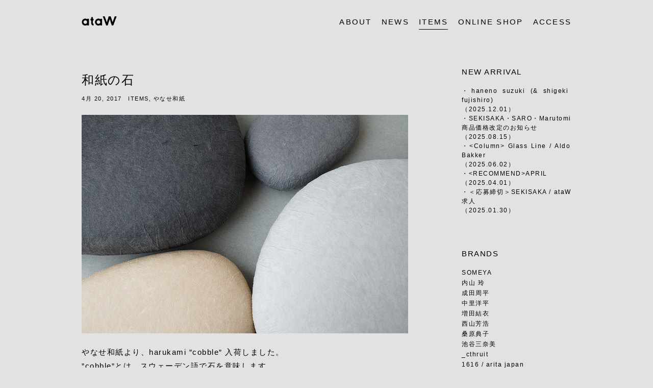

--- FILE ---
content_type: text/html; charset=UTF-8
request_url: https://ata-w.jp/items/170420/
body_size: 8458
content:
<!DOCTYPE html>
<html lang="ja">
<head>
<meta charset="UTF-8">
<title>ITEMS｜ataW</title>

		<!-- All in One SEO 4.2.7.1 - aioseo.com -->
		<meta name="description" content="やなせ和紙より、harukami ”cobble” 入荷しました。 ”cobble”とは、スウェーデン語で石を" />
		<meta name="robots" content="max-image-preview:large" />
		<link rel="canonical" href="https://ata-w.jp/items/170420/" />
		<meta name="generator" content="All in One SEO (AIOSEO) 4.2.7.1 " />
		<meta property="og:locale" content="ja_JP" />
		<meta property="og:site_name" content="ataW - 「内」と「外」をつなぎ、 小さな「切っ掛け」を与え、 新たな「気づき」「視点」「変化」を 得る場所がataW。" />
		<meta property="og:type" content="article" />
		<meta property="og:title" content="和紙の石 - ataW" />
		<meta property="og:description" content="やなせ和紙より、harukami ”cobble” 入荷しました。 ”cobble”とは、スウェーデン語で石を" />
		<meta property="og:url" content="https://ata-w.jp/items/170420/" />
		<meta property="article:published_time" content="2017-04-20T09:30:31+00:00" />
		<meta property="article:modified_time" content="2017-04-20T10:20:14+00:00" />
		<meta name="twitter:card" content="summary_large_image" />
		<meta name="twitter:title" content="和紙の石 - ataW" />
		<meta name="twitter:description" content="やなせ和紙より、harukami ”cobble” 入荷しました。 ”cobble”とは、スウェーデン語で石を" />
		<script type="application/ld+json" class="aioseo-schema">
			{"@context":"https:\/\/schema.org","@graph":[{"@type":"BlogPosting","@id":"https:\/\/ata-w.jp\/items\/170420\/#blogposting","name":"\u548c\u7d19\u306e\u77f3 - ataW","headline":"\u548c\u7d19\u306e\u77f3","author":{"@id":"https:\/\/ata-w.jp\/author\/sekisaka\/#author"},"publisher":{"@id":"https:\/\/ata-w.jp\/#organization"},"image":{"@type":"ImageObject","url":"https:\/\/ata-w.jp\/wp\/wp-content\/uploads\/2017\/05\/DSC04847b.jpg","width":960,"height":642},"datePublished":"2017-04-20T09:30:31+09:00","dateModified":"2017-04-20T10:20:14+09:00","inLanguage":"ja","mainEntityOfPage":{"@id":"https:\/\/ata-w.jp\/items\/170420\/#webpage"},"isPartOf":{"@id":"https:\/\/ata-w.jp\/items\/170420\/#webpage"},"articleSection":"ITEMS, \u3084\u306a\u305b\u548c\u7d19"},{"@type":"BreadcrumbList","@id":"https:\/\/ata-w.jp\/items\/170420\/#breadcrumblist","itemListElement":[{"@type":"ListItem","@id":"https:\/\/ata-w.jp\/#listItem","position":1,"item":{"@type":"WebPage","@id":"https:\/\/ata-w.jp\/","name":"\u30db\u30fc\u30e0","description":"\u300c\u5185\u300d\u3068\u300c\u5916\u300d\u3092\u3064\u306a\u304e\u3001 \u5c0f\u3055\u306a\u300c\u5207\u3063\u639b\u3051\u300d\u3092\u4e0e\u3048\u3001 \u65b0\u305f\u306a\u300c\u6c17\u3065\u304d\u300d\u300c\u8996\u70b9\u300d\u300c\u5909\u5316\u300d\u3092 \u5f97\u308b\u5834\u6240\u304cataW\u3002","url":"https:\/\/ata-w.jp\/"},"nextItem":"https:\/\/ata-w.jp\/items\/#listItem"},{"@type":"ListItem","@id":"https:\/\/ata-w.jp\/items\/#listItem","position":2,"item":{"@type":"WebPage","@id":"https:\/\/ata-w.jp\/items\/","name":"ITEMS","description":"\u3084\u306a\u305b\u548c\u7d19\u3088\u308a\u3001harukami \u201dcobble\u201d \u5165\u8377\u3057\u307e\u3057\u305f\u3002 \u201dcobble\u201d\u3068\u306f\u3001\u30b9\u30a6\u30a7\u30fc\u30c7\u30f3\u8a9e\u3067\u77f3\u3092","url":"https:\/\/ata-w.jp\/items\/"},"nextItem":"https:\/\/ata-w.jp\/items\/170420\/#listItem","previousItem":"https:\/\/ata-w.jp\/#listItem"},{"@type":"ListItem","@id":"https:\/\/ata-w.jp\/items\/170420\/#listItem","position":3,"item":{"@type":"WebPage","@id":"https:\/\/ata-w.jp\/items\/170420\/","name":"\u548c\u7d19\u306e\u77f3","description":"\u3084\u306a\u305b\u548c\u7d19\u3088\u308a\u3001harukami \u201dcobble\u201d \u5165\u8377\u3057\u307e\u3057\u305f\u3002 \u201dcobble\u201d\u3068\u306f\u3001\u30b9\u30a6\u30a7\u30fc\u30c7\u30f3\u8a9e\u3067\u77f3\u3092","url":"https:\/\/ata-w.jp\/items\/170420\/"},"previousItem":"https:\/\/ata-w.jp\/items\/#listItem"}]},{"@type":"Organization","@id":"https:\/\/ata-w.jp\/#organization","name":"ataW","url":"https:\/\/ata-w.jp\/"},{"@type":"WebPage","@id":"https:\/\/ata-w.jp\/items\/170420\/#webpage","url":"https:\/\/ata-w.jp\/items\/170420\/","name":"\u548c\u7d19\u306e\u77f3 - ataW","description":"\u3084\u306a\u305b\u548c\u7d19\u3088\u308a\u3001harukami \u201dcobble\u201d \u5165\u8377\u3057\u307e\u3057\u305f\u3002 \u201dcobble\u201d\u3068\u306f\u3001\u30b9\u30a6\u30a7\u30fc\u30c7\u30f3\u8a9e\u3067\u77f3\u3092","inLanguage":"ja","isPartOf":{"@id":"https:\/\/ata-w.jp\/#website"},"breadcrumb":{"@id":"https:\/\/ata-w.jp\/items\/170420\/#breadcrumblist"},"author":"https:\/\/ata-w.jp\/author\/sekisaka\/#author","creator":"https:\/\/ata-w.jp\/author\/sekisaka\/#author","image":{"@type":"ImageObject","url":"https:\/\/ata-w.jp\/wp\/wp-content\/uploads\/2017\/05\/DSC04847b.jpg","@id":"https:\/\/ata-w.jp\/#mainImage","width":960,"height":642},"primaryImageOfPage":{"@id":"https:\/\/ata-w.jp\/items\/170420\/#mainImage"},"datePublished":"2017-04-20T09:30:31+09:00","dateModified":"2017-04-20T10:20:14+09:00"},{"@type":"WebSite","@id":"https:\/\/ata-w.jp\/#website","url":"https:\/\/ata-w.jp\/","name":"ataW","description":"\u300c\u5185\u300d\u3068\u300c\u5916\u300d\u3092\u3064\u306a\u304e\u3001 \u5c0f\u3055\u306a\u300c\u5207\u3063\u639b\u3051\u300d\u3092\u4e0e\u3048\u3001 \u65b0\u305f\u306a\u300c\u6c17\u3065\u304d\u300d\u300c\u8996\u70b9\u300d\u300c\u5909\u5316\u300d\u3092 \u5f97\u308b\u5834\u6240\u304cataW\u3002","inLanguage":"ja","publisher":{"@id":"https:\/\/ata-w.jp\/#organization"}}]}
		</script>
		<!-- All in One SEO -->

<link rel="alternate" title="oEmbed (JSON)" type="application/json+oembed" href="https://ata-w.jp/wp-json/oembed/1.0/embed?url=https%3A%2F%2Fata-w.jp%2Fitems%2F170420%2F" />
<link rel="alternate" title="oEmbed (XML)" type="text/xml+oembed" href="https://ata-w.jp/wp-json/oembed/1.0/embed?url=https%3A%2F%2Fata-w.jp%2Fitems%2F170420%2F&#038;format=xml" />
<style id='wp-img-auto-sizes-contain-inline-css' type='text/css'>
img:is([sizes=auto i],[sizes^="auto," i]){contain-intrinsic-size:3000px 1500px}
/*# sourceURL=wp-img-auto-sizes-contain-inline-css */
</style>
<style id='wp-emoji-styles-inline-css' type='text/css'>

	img.wp-smiley, img.emoji {
		display: inline !important;
		border: none !important;
		box-shadow: none !important;
		height: 1em !important;
		width: 1em !important;
		margin: 0 0.07em !important;
		vertical-align: -0.1em !important;
		background: none !important;
		padding: 0 !important;
	}
/*# sourceURL=wp-emoji-styles-inline-css */
</style>
<style id='wp-block-library-inline-css' type='text/css'>
:root{--wp-block-synced-color:#7a00df;--wp-block-synced-color--rgb:122,0,223;--wp-bound-block-color:var(--wp-block-synced-color);--wp-editor-canvas-background:#ddd;--wp-admin-theme-color:#007cba;--wp-admin-theme-color--rgb:0,124,186;--wp-admin-theme-color-darker-10:#006ba1;--wp-admin-theme-color-darker-10--rgb:0,107,160.5;--wp-admin-theme-color-darker-20:#005a87;--wp-admin-theme-color-darker-20--rgb:0,90,135;--wp-admin-border-width-focus:2px}@media (min-resolution:192dpi){:root{--wp-admin-border-width-focus:1.5px}}.wp-element-button{cursor:pointer}:root .has-very-light-gray-background-color{background-color:#eee}:root .has-very-dark-gray-background-color{background-color:#313131}:root .has-very-light-gray-color{color:#eee}:root .has-very-dark-gray-color{color:#313131}:root .has-vivid-green-cyan-to-vivid-cyan-blue-gradient-background{background:linear-gradient(135deg,#00d084,#0693e3)}:root .has-purple-crush-gradient-background{background:linear-gradient(135deg,#34e2e4,#4721fb 50%,#ab1dfe)}:root .has-hazy-dawn-gradient-background{background:linear-gradient(135deg,#faaca8,#dad0ec)}:root .has-subdued-olive-gradient-background{background:linear-gradient(135deg,#fafae1,#67a671)}:root .has-atomic-cream-gradient-background{background:linear-gradient(135deg,#fdd79a,#004a59)}:root .has-nightshade-gradient-background{background:linear-gradient(135deg,#330968,#31cdcf)}:root .has-midnight-gradient-background{background:linear-gradient(135deg,#020381,#2874fc)}:root{--wp--preset--font-size--normal:16px;--wp--preset--font-size--huge:42px}.has-regular-font-size{font-size:1em}.has-larger-font-size{font-size:2.625em}.has-normal-font-size{font-size:var(--wp--preset--font-size--normal)}.has-huge-font-size{font-size:var(--wp--preset--font-size--huge)}.has-text-align-center{text-align:center}.has-text-align-left{text-align:left}.has-text-align-right{text-align:right}.has-fit-text{white-space:nowrap!important}#end-resizable-editor-section{display:none}.aligncenter{clear:both}.items-justified-left{justify-content:flex-start}.items-justified-center{justify-content:center}.items-justified-right{justify-content:flex-end}.items-justified-space-between{justify-content:space-between}.screen-reader-text{border:0;clip-path:inset(50%);height:1px;margin:-1px;overflow:hidden;padding:0;position:absolute;width:1px;word-wrap:normal!important}.screen-reader-text:focus{background-color:#ddd;clip-path:none;color:#444;display:block;font-size:1em;height:auto;left:5px;line-height:normal;padding:15px 23px 14px;text-decoration:none;top:5px;width:auto;z-index:100000}html :where(.has-border-color){border-style:solid}html :where([style*=border-top-color]){border-top-style:solid}html :where([style*=border-right-color]){border-right-style:solid}html :where([style*=border-bottom-color]){border-bottom-style:solid}html :where([style*=border-left-color]){border-left-style:solid}html :where([style*=border-width]){border-style:solid}html :where([style*=border-top-width]){border-top-style:solid}html :where([style*=border-right-width]){border-right-style:solid}html :where([style*=border-bottom-width]){border-bottom-style:solid}html :where([style*=border-left-width]){border-left-style:solid}html :where(img[class*=wp-image-]){height:auto;max-width:100%}:where(figure){margin:0 0 1em}html :where(.is-position-sticky){--wp-admin--admin-bar--position-offset:var(--wp-admin--admin-bar--height,0px)}@media screen and (max-width:600px){html :where(.is-position-sticky){--wp-admin--admin-bar--position-offset:0px}}

/*# sourceURL=wp-block-library-inline-css */
</style>
<style id='classic-theme-styles-inline-css' type='text/css'>
/*! This file is auto-generated */
.wp-block-button__link{color:#fff;background-color:#32373c;border-radius:9999px;box-shadow:none;text-decoration:none;padding:calc(.667em + 2px) calc(1.333em + 2px);font-size:1.125em}.wp-block-file__button{background:#32373c;color:#fff;text-decoration:none}
/*# sourceURL=/wp-includes/css/classic-themes.min.css */
</style>
<link rel='stylesheet' id='jquery.lightbox.min.css-css' href='https://ata-w.jp/wp/wp-content/plugins/wp-jquery-lightbox/styles/lightbox.min.css?ver=1.4.8.2' type='text/css' media='all' />
<script type="text/javascript" src="https://ata-w.jp/wp/wp-includes/js/jquery/jquery.min.js?ver=3.7.1" id="jquery-core-js"></script>
<script type="text/javascript" src="https://ata-w.jp/wp/wp-includes/js/jquery/jquery-migrate.min.js?ver=3.4.1" id="jquery-migrate-js"></script>
<link rel="https://api.w.org/" href="https://ata-w.jp/wp-json/" /><link rel="alternate" title="JSON" type="application/json" href="https://ata-w.jp/wp-json/wp/v2/posts/3182" /><link rel="EditURI" type="application/rsd+xml" title="RSD" href="https://ata-w.jp/wp/xmlrpc.php?rsd" />
<meta name="generator" content="WordPress 6.9" />
<link rel='shortlink' href='https://ata-w.jp/?p=3182' />
<meta name="viewport" content="width=device-width">
<meta name="format-detection" content="telephone=no">
<meta name="apple-mobile-web-app-capable" content="yes">

<link rel="apple-touch-icon" href="https://ata-w.jp/images/apple-touch-icon.png">
<link rel="stylesheet" href="https://ata-w.jp/css/import.css">
<link rel="stylesheet" href="https://ata-w.jp/css/under.css">
<link rel="stylesheet" href="https://sekisaka.co.jp/css/lightbox.css">

<link href="https://ata-w.jp/images/favicon.ico" type="image/x-icon" rel="icon">
<link href="https://ata-w.jp/images/favicon.ico" type="image/x-icon" rel="shortcut icon">

<link rel="stylesheet" type="text/css" href="https://ata-w.jp/wp/wp-content/themes/sekisaka/style.css">


<script src="https://ata-w.jp/js/jquery-1.10.2.min.js" type="text/javascript" ></script>
<script src="https://ata-w.jp/js/jquery.easing.1.3.js" type="text/javascript" ></script>
<!--[if lt IE 9]>
<script src="https://ata-w.jp/js/html5shiv.js"></script>
<style type="text/css">
.gradient {
   filter: none;
}
</style>
<![endif]-->
<!--[if lte IE 6]>
    <script src="js/DD_belatedPNG_0.0.8a-min.js"></script>
    <script>
        var oldFixPng = DD_belatedPNG.fixPng;
        DD_belatedPNG.fixPng = function (el) {
            oldFixPng(el);
            if (el.vml && el.vml.image.fill.getAttribute("src").match(/_of\./)) {
                el.vml.image.shape.attachEvent('onmouseenter', function() {
                    var image = el.vml.image.fill;
                    image.setAttribute("src", image.getAttribute("src").replace("_of.", "_on."));
                });
                el.vml.image.shape.attachEvent('onmouseleave', function() {
                    var image = el.vml.image.fill;
                    image.setAttribute("src", image.getAttribute("src").replace("_on.", "_of."));
                });
            }
        };
        DD_belatedPNG.fix(' img , h1 , div , li , .pngbg');
    </script>
<![endif]-->


<script>
  (function(i,s,o,g,r,a,m){i['GoogleAnalyticsObject']=r;i[r]=i[r]||function(){
  (i[r].q=i[r].q||[]).push(arguments)},i[r].l=1*new Date();a=s.createElement(o),
  m=s.getElementsByTagName(o)[0];a.async=1;a.src=g;m.parentNode.insertBefore(a,m)
  })(window,document,'script','//www.google-analytics.com/analytics.js','ga');

  ga('create', 'UA-70704410-1', 'auto');
  ga('send', 'pageview');

</script>

</head>
<body id="under">
<!-- wrapper/ -->
<div id="wrapper">
    <!-- グローバルナビ/ -->
    <header>
        <nav id="gnav">
            <div class="inner">
                <h1 class="logo fade"><a href="https://ata-w.jp/">ataW</a></h1>
                <!--<p class="sub">shop／cafe／Fukui</p>-->
                <div id="toggle">
                    <p class="menu-trigger" href="#">
                        <span></span>
                        <span></span>
                        <span></span>
                    </p>
                </div>
                <ul id="top_navi">
                    <li class="txt underLine spShow"><a href="https://ata-w.jp/">HOME</a></li>
                    <li class="txt underLine"><a href="https://ata-w.jp/about/">ABOUT</a></li>
                    <li class="txt underLine"><a href="https://ata-w.jp/news/">NEWS</a></li>
                    <li class="txt current"><a href="https://ata-w.jp/items/">ITEMS</a></li>
                    <li class="txt underLine"><a href="https://ataw.shop-pro.jp/">ONLINE SHOP</a></li>
                    <li class="txt underLine lst"><a href="https://ata-w.jp/access/">ACCESS</a></li>
                </ul>
            </div>
        </nav>
    </header>
    <!--  /グローバルナビ -->
    <!-- #wrap/ -->
    <div id="wrap" class="update">
        <div class="inner">

            <!--  コンテンツ/  -->
            <section id="contents" class="left">


        <article class="fadeIn ">
	<h2>和紙の石</h2>
    <p class="date"><time>4月 20, 2017</time>　<a href="https://ata-w.jp/category/items/" rel="category tag">ITEMS</a>, <a href="https://ata-w.jp/category/items/%e3%82%84%e3%81%aa%e3%81%9b%e5%92%8c%e7%b4%99/" rel="category tag">やなせ和紙</a></p>
	<p><a href="https://ata-w.jp/wp/wp-content/uploads/2017/05/DSC04847b.jpg" rel="lightbox[3182]"><img fetchpriority="high" decoding="async" src="https://ata-w.jp/wp/wp-content/uploads/2017/05/DSC04847b.jpg" alt="" width="960" height="642" class="alignnone size-full wp-image-3185" srcset="https://ata-w.jp/wp/wp-content/uploads/2017/05/DSC04847b.jpg 960w, https://ata-w.jp/wp/wp-content/uploads/2017/05/DSC04847b-640x428.jpg 640w, https://ata-w.jp/wp/wp-content/uploads/2017/05/DSC04847b-768x514.jpg 768w" sizes="(max-width: 960px) 100vw, 960px" /></a><br />
やなせ和紙より、harukami ”cobble” 入荷しました。<br />
”cobble”とは、スウェーデン語で石を意味します。</p>
<p><a href="https://ata-w.jp/wp/wp-content/uploads/2017/05/DSC04892b.jpg" rel="lightbox[3182]"><img decoding="async" src="https://ata-w.jp/wp/wp-content/uploads/2017/05/DSC04892b.jpg" alt="" width="960" height="642" class="alignnone size-full wp-image-3188" srcset="https://ata-w.jp/wp/wp-content/uploads/2017/05/DSC04892b.jpg 960w, https://ata-w.jp/wp/wp-content/uploads/2017/05/DSC04892b-640x428.jpg 640w, https://ata-w.jp/wp/wp-content/uploads/2017/05/DSC04892b-768x514.jpg 768w" sizes="(max-width: 960px) 100vw, 960px" /></a><br />
<a href="https://ata-w.jp/wp/wp-content/uploads/2017/05/DSC04893n.jpg" rel="lightbox[3182]"><img decoding="async" src="https://ata-w.jp/wp/wp-content/uploads/2017/05/DSC04893n.jpg" alt="" width="960" height="642" class="alignnone size-full wp-image-3190" srcset="https://ata-w.jp/wp/wp-content/uploads/2017/05/DSC04893n.jpg 960w, https://ata-w.jp/wp/wp-content/uploads/2017/05/DSC04893n-640x428.jpg 640w, https://ata-w.jp/wp/wp-content/uploads/2017/05/DSC04893n-768x514.jpg 768w" sizes="(max-width: 960px) 100vw, 960px" /></a></p>
<p><a href="https://ata-w.jp/wp/wp-content/uploads/2017/05/DSC04834b.jpg" rel="lightbox[3182]"><img loading="lazy" decoding="async" class="alignnone size-full wp-image-3193" src="https://ata-w.jp/wp/wp-content/uploads/2017/05/DSC04834b.jpg" alt="" width="960" height="642" srcset="https://ata-w.jp/wp/wp-content/uploads/2017/05/DSC04834b.jpg 960w, https://ata-w.jp/wp/wp-content/uploads/2017/05/DSC04834b-640x428.jpg 640w, https://ata-w.jp/wp/wp-content/uploads/2017/05/DSC04834b-768x514.jpg 768w" sizes="auto, (max-width: 960px) 100vw, 960px" /></a><br />
上から、Small、Medium、Large、特注サイズExtra Largeの4展開。</p>
<p>Small ¥3,000(＋tax) ＞＞＞http://ataw.shop-pro.jp/?pid=116664444<br />
Medium ¥5,000(＋tax) ＞＞＞<a href="http://ataw.shop-pro.jp/?pid=116667042">http://ataw.shop-pro.jp/?pid=116667042</a><br />
Large ¥8,000(＋tax) ＞＞＞<a href="http://ataw.shop-pro.jp/?pid=116668132">http://ataw.shop-pro.jp/?pid=116668132</a><br />
Extra Large ¥12,000(＋tax)</p>
<p><a href="https://ata-w.jp/wp/wp-content/uploads/2017/05/DSC04858b.jpg" rel="lightbox[3182]"><img loading="lazy" decoding="async" src="https://ata-w.jp/wp/wp-content/uploads/2017/05/DSC04858b.jpg" alt="" width="960" height="642" class="alignnone size-full wp-image-3189" srcset="https://ata-w.jp/wp/wp-content/uploads/2017/05/DSC04858b.jpg 960w, https://ata-w.jp/wp/wp-content/uploads/2017/05/DSC04858b-640x428.jpg 640w, https://ata-w.jp/wp/wp-content/uploads/2017/05/DSC04858b-768x514.jpg 768w" sizes="auto, (max-width: 960px) 100vw, 960px" /></a><br />
<a href="https://ata-w.jp/wp/wp-content/uploads/2017/05/DSC04881b.jpg" rel="lightbox[3182]"><img loading="lazy" decoding="async" src="https://ata-w.jp/wp/wp-content/uploads/2017/05/DSC04881b.jpg" alt="" width="960" height="642" class="alignnone size-full wp-image-3201" srcset="https://ata-w.jp/wp/wp-content/uploads/2017/05/DSC04881b.jpg 960w, https://ata-w.jp/wp/wp-content/uploads/2017/05/DSC04881b-640x428.jpg 640w, https://ata-w.jp/wp/wp-content/uploads/2017/05/DSC04881b-768x514.jpg 768w" sizes="auto, (max-width: 960px) 100vw, 960px" /></a><br />
<a href="https://ata-w.jp/wp/wp-content/uploads/2017/05/DSC04845b.jpg" rel="lightbox[3182]"><img loading="lazy" decoding="async" src="https://ata-w.jp/wp/wp-content/uploads/2017/05/DSC04845b.jpg" alt="" width="960" height="642" class="alignnone size-full wp-image-3186" srcset="https://ata-w.jp/wp/wp-content/uploads/2017/05/DSC04845b.jpg 960w, https://ata-w.jp/wp/wp-content/uploads/2017/05/DSC04845b-640x428.jpg 640w, https://ata-w.jp/wp/wp-content/uploads/2017/05/DSC04845b-768x514.jpg 768w" sizes="auto, (max-width: 960px) 100vw, 960px" /></a></p>
<p>手仕事からなる美しいフォルムと和紙の優しい風合い。<br />
積み重ねるとまるで石ころのようで、オブジェのような存在感をもちます。</p>
    </article>
	
	
	<!-- pagenavi/ -->
	<div id="pagenavi" class="clearfix">
				<p class="nextpost">
			<a href="https://ata-w.jp/items/170423/" rel="next">＜　new entry</a>		</p>	
	
				<p class="prevpost">
			<a href="https://ata-w.jp/items/170417/" rel="prev">old entry　＞</a>		</p>	
		</div><!--/pagenavi-->
	
</section>
<!--  /コンテンツ  -->


<!-- サイド/ -->

<section id="side" class="right">
  <nav class="right">
    <p class="ttl">NEW ARRIVAL</p>
    <ul class="navList newA">
            <li>
        <dl>
          <dt><a href="https://ata-w.jp/items/251201/">・haneno suzuki (&amp; shigeki fujishiro)</a></dt>
          <dd>
            （2025.12.01）          </dd>
        </dl>
      </li>
            <li>
        <dl>
          <dt><a href="https://ata-w.jp/items/250815/">・SEKISAKA・SARO・Marutomi商品価格改定のお知らせ</a></dt>
          <dd>
            （2025.08.15）          </dd>
        </dl>
      </li>
            <li>
        <dl>
          <dt><a href="https://ata-w.jp/items/250602/">・&lt;Column> Glass Line / Aldo Bakker</a></dt>
          <dd>
            （2025.06.02）          </dd>
        </dl>
      </li>
            <li>
        <dl>
          <dt><a href="https://ata-w.jp/news/20250401/">・&lt;RECOMMEND>APRIL</a></dt>
          <dd>
            （2025.04.01）          </dd>
        </dl>
      </li>
            <li>
        <dl>
          <dt><a href="https://ata-w.jp/items/recruit2025/">・＜応募締切＞SEKISAKA / ataW求人</a></dt>
          <dd>
            （2025.01.30）          </dd>
        </dl>
      </li>
          </ul>
  </nav>
  <nav class="right">
    <p class="ttl">BRANDS</p>
    <ul class="navList brands">
      	<li class="cat-item cat-item-101"><a href="https://ata-w.jp/category/items/someya/">SOMEYA</a>
</li>
	<li class="cat-item cat-item-100"><a href="https://ata-w.jp/category/items/%e5%86%85%e5%b1%b1-%e7%8e%b2/">内山 玲</a>
</li>
	<li class="cat-item cat-item-99"><a href="https://ata-w.jp/category/items/%e6%88%90%e7%94%b0%e5%91%a8%e5%b9%b3/">成田周平</a>
</li>
	<li class="cat-item cat-item-98"><a href="https://ata-w.jp/category/items/%e4%b8%ad%e9%87%8c%e6%b4%8b%e5%b9%b3/">中里洋平</a>
</li>
	<li class="cat-item cat-item-97"><a href="https://ata-w.jp/category/items/%e5%a2%97%e7%94%b0%e7%b5%90%e8%a1%a3/">増田結衣</a>
</li>
	<li class="cat-item cat-item-96"><a href="https://ata-w.jp/category/items/%e8%a5%bf%e5%b1%b1%e8%8a%b3%e6%b5%a9/">西山芳浩</a>
</li>
	<li class="cat-item cat-item-95"><a href="https://ata-w.jp/category/items/%e6%a1%91%e5%8e%9f%e5%85%b8%e5%ad%90/">桑原典子</a>
</li>
	<li class="cat-item cat-item-94"><a href="https://ata-w.jp/category/items/%e6%b1%a0%e8%b0%b7%e4%b8%89%e5%a5%88%e7%be%8e/">池谷三奈美</a>
</li>
	<li class="cat-item cat-item-30"><a href="https://ata-w.jp/category/items/_cthruit/">_cthruit</a>
</li>
	<li class="cat-item cat-item-40"><a href="https://ata-w.jp/category/items/1616-arita-japan/">1616 / arita japan</a>
</li>
	<li class="cat-item cat-item-62"><a href="https://ata-w.jp/category/items/2016/">2016/</a>
</li>
	<li class="cat-item cat-item-88"><a href="https://ata-w.jp/category/items/5w/">5W</a>
</li>
	<li class="cat-item cat-item-70"><a href="https://ata-w.jp/category/items/aeta/">Aeta</a>
</li>
	<li class="cat-item cat-item-35"><a href="https://ata-w.jp/category/items/anrealage/">ANREALAGE</a>
</li>
	<li class="cat-item cat-item-8"><a href="https://ata-w.jp/category/items/artek/">Artek</a>
</li>
	<li class="cat-item cat-item-77"><a href="https://ata-w.jp/category/items/aseedoncloud/">ASEEDONCLOUD</a>
</li>
	<li class="cat-item cat-item-19"><a href="https://ata-w.jp/category/items/ataw-original/">ataW original</a>
</li>
	<li class="cat-item cat-item-87"><a href="https://ata-w.jp/category/items/bolts-hardware-store/">BOLTS HARDWARE STORE</a>
</li>
	<li class="cat-item cat-item-89"><a href="https://ata-w.jp/category/items/bunt-bench/">bunt / bench</a>
</li>
	<li class="cat-item cat-item-61"><a href="https://ata-w.jp/category/items/cece/">c&#039;èc&#039;è</a>
</li>
	<li class="cat-item cat-item-25"><a href="https://ata-w.jp/category/items/coffee/">coffee</a>
</li>
	<li class="cat-item cat-item-76"><a href="https://ata-w.jp/category/items/concrete-craft%ef%bc%8fcraft_one/">concrete craft／craft_one</a>
</li>
	<li class="cat-item cat-item-82"><a href="https://ata-w.jp/category/items/conical/">CONICAL</a>
</li>
	<li class="cat-item cat-item-53"><a href="https://ata-w.jp/category/items/coova/">COOVA</a>
</li>
	<li class="cat-item cat-item-34"><a href="https://ata-w.jp/category/items/dosa/">dosa</a>
</li>
	<li class="cat-item cat-item-46"><a href="https://ata-w.jp/category/items/firmum/">FIRMUM</a>
</li>
	<li class="cat-item cat-item-21"><a href="https://ata-w.jp/category/items/flau/">flau</a>
</li>
	<li class="cat-item cat-item-47"><a href="https://ata-w.jp/category/items/flower-kaleidoscope/">Flower Kaleidoscope</a>
</li>
	<li class="cat-item cat-item-91"><a href="https://ata-w.jp/category/items/glass-atelier-%e3%81%88%e3%82%80%e3%81%ab/">glass atelier えむに</a>
</li>
	<li class="cat-item cat-item-16"><a href="https://ata-w.jp/category/items/glass-atelier%e3%81%88%e3%82%80%e3%81%ab/">glass atelierえむに</a>
</li>
	<li class="cat-item cat-item-72"><a href="https://ata-w.jp/category/items/gluck-und-gute/">Gluck und Gute</a>
</li>
	<li class="cat-item cat-item-65"><a href="https://ata-w.jp/category/items/good-jobcenter/">Good Job!Center</a>
</li>
	<li class="cat-item cat-item-81"><a href="https://ata-w.jp/category/items/haruta/">HARUTA</a>
</li>
	<li class="cat-item cat-item-23"><a href="https://ata-w.jp/category/items/inpartmaint/">inpartmaint</a>
</li>
	<li class="cat-item cat-item-33"><a href="https://ata-w.jp/category/items/j-herbin/">J.HERBIN</a>
</li>
	<li class="cat-item cat-item-28"><a href="https://ata-w.jp/category/items/januka/">januka</a>
</li>
	<li class="cat-item cat-item-67"><a href="https://ata-w.jp/category/items/jo-nakamura/">jo nakamura</a>
</li>
	<li class="cat-item cat-item-66"><a href="https://ata-w.jp/category/items/jona/">jona</a>
</li>
	<li class="cat-item cat-item-83"><a href="https://ata-w.jp/category/items/karman-line/">KARMAN LINE</a>
</li>
	<li class="cat-item cat-item-85"><a href="https://ata-w.jp/category/items/little-wonders/">LITTLE WONDERS</a>
</li>
	<li class="cat-item cat-item-15"><a href="https://ata-w.jp/category/items/macromauro/">macromauro</a>
</li>
	<li class="cat-item cat-item-31"><a href="https://ata-w.jp/category/items/made-in-west/">made in west</a>
</li>
	<li class="cat-item cat-item-51"><a href="https://ata-w.jp/category/items/magis/">Magis</a>
</li>
	<li class="cat-item cat-item-56"><a href="https://ata-w.jp/category/items/marutomi/">marutomi</a>
</li>
	<li class="cat-item cat-item-84"><a href="https://ata-w.jp/category/items/meganerock/">MEGANEROCK</a>
</li>
	<li class="cat-item cat-item-78"><a href="https://ata-w.jp/category/items/mio-suzuki/">Mio Suzuki / 鈴木彫刻所</a>
</li>
	<li class="cat-item cat-item-59"><a href="https://ata-w.jp/category/items/moheim/">MOHEIM</a>
</li>
	<li class="cat-item cat-item-38"><a href="https://ata-w.jp/category/items/moonstar/">moonstar</a>
</li>
	<li class="cat-item cat-item-50"><a href="https://ata-w.jp/category/items/no-control-air/">NO CONTROL AIR</a>
</li>
	<li class="cat-item cat-item-71"><a href="https://ata-w.jp/category/items/optic-glass/">Optic glass</a>
</li>
	<li class="cat-item cat-item-13"><a href="https://ata-w.jp/category/items/oy/">Oy</a>
</li>
	<li class="cat-item cat-item-86"><a href="https://ata-w.jp/category/items/papier-labo/">PAPIER LABO.</a>
</li>
	<li class="cat-item cat-item-64"><a href="https://ata-w.jp/category/items/postalco/">POSTALCO</a>
</li>
	<li class="cat-item cat-item-20"><a href="https://ata-w.jp/category/items/pullpush-products/">PULL+PUSH PRODUCTS.</a>
</li>
	<li class="cat-item cat-item-26"><a href="https://ata-w.jp/category/items/ronnefeldt/">Ronnefeldt</a>
</li>
	<li class="cat-item cat-item-79"><a href="https://ata-w.jp/category/items/saito-wood/">SAITO WOOD</a>
</li>
	<li class="cat-item cat-item-22"><a href="https://ata-w.jp/category/items/schole/">schole</a>
</li>
	<li class="cat-item cat-item-29"><a href="https://ata-w.jp/category/items/shigeki-fujishiro-design/">shigeki fujishiro design</a>
</li>
	<li class="cat-item cat-item-68"><a href="https://ata-w.jp/category/items/sneeuw/">sneeuw</a>
</li>
	<li class="cat-item cat-item-90"><a href="https://ata-w.jp/category/items/stedelijk-museum-klaartje-martens/">Stedelijk Museum / KLAARTJE MARTENS</a>
</li>
	<li class="cat-item cat-item-14"><a href="https://ata-w.jp/category/items/studionote/">studio note</a>
</li>
	<li class="cat-item cat-item-92"><a href="https://ata-w.jp/category/items/studio-oyama/">Studio Oyama</a>
</li>
	<li class="cat-item cat-item-17"><a href="https://ata-w.jp/category/items/sur-by-tsugi/">sur by TSUGI</a>
</li>
	<li class="cat-item cat-item-73"><a href="https://ata-w.jp/category/items/tepe/">TePe</a>
</li>
	<li class="cat-item cat-item-10"><a href="https://ata-w.jp/category/items/visionglass/">visionglass</a>
</li>
	<li class="cat-item cat-item-36"><a href="https://ata-w.jp/category/items/weloc/">Weloc</a>
</li>
	<li class="cat-item cat-item-24"><a href="https://ata-w.jp/category/items/%e3%81%8b%e3%81%aa%e3%82%84%e5%88%b7%e5%ad%90/">かなや刷子</a>
</li>
	<li class="cat-item cat-item-60"><a href="https://ata-w.jp/category/items/%e3%81%8b%e3%81%bf%e3%81%ae%e5%b7%a5%e4%bd%9c%e6%89%80/">かみの工作所</a>
</li>
	<li class="cat-item cat-item-52"><a href="https://ata-w.jp/category/items/%e3%81%99%e3%81%99%e3%82%80%e5%b1%8b%e8%8c%b6%e5%ba%97/">すすむ屋茶店</a>
</li>
	<li class="cat-item cat-item-69"><a href="https://ata-w.jp/category/items/%e3%82%bd%e3%83%a1%e3%83%a4%e3%83%9f%e3%83%88someyamito/">ソメヤミト/SOMEYAMITO</a>
</li>
	<li class="cat-item cat-item-12"><a href="https://ata-w.jp/category/items/tanakamanabu/">タナカマナブ</a>
</li>
	<li class="cat-item cat-item-39"><a href="https://ata-w.jp/category/items/%e3%82%84%e3%81%aa%e3%81%9b%e5%92%8c%e7%b4%99/">やなせ和紙</a>
</li>
	<li class="cat-item cat-item-48"><a href="https://ata-w.jp/category/items/%e3%82%8d%e3%81%8f%e3%82%8d%e8%88%8e/">ろくろ舎</a>
</li>
	<li class="cat-item cat-item-63"><a href="https://ata-w.jp/category/items/%e5%8d%b0%e5%88%b7%e5%8a%a0%e5%b7%a5%e9%80%a3/">印刷加工連</a>
</li>
	<li class="cat-item cat-item-37"><a href="https://ata-w.jp/category/items/%e5%8f%a4%e6%9d%91%e9%86%a4%e6%b2%b9/">古村醤油</a>
</li>
	<li class="cat-item cat-item-41"><a href="https://ata-w.jp/category/items/%e5%90%89%e4%ba%95%e3%82%bf%e3%82%aa%e3%83%ab/">吉井タオル</a>
</li>
	<li class="cat-item cat-item-45"><a href="https://ata-w.jp/category/items/%e5%b0%8f%e8%b1%86%e5%b3%b6%e5%95%86%e5%ba%97/">小豆島商店</a>
</li>
	<li class="cat-item cat-item-57"><a href="https://ata-w.jp/category/items/%e5%b1%b1%e6%9c%ac%e6%8b%93%e4%b9%9f/">山本拓也</a>
</li>
	<li class="cat-item cat-item-27"><a href="https://ata-w.jp/category/items/%e6%96%b0%e5%b7%9d%e8%a3%bd%e8%8c%b6/">新川製茶</a>
</li>
	<li class="cat-item cat-item-43"><a href="https://ata-w.jp/category/items/%e6%9c%a8%e6%9d%91%e7%a1%9d%e5%ad%90%e5%ba%97/">木村硝子店</a>
</li>
	<li class="cat-item cat-item-44"><a href="https://ata-w.jp/category/items/%e6%ad%a6%e6%9b%bd%e5%81%a5%e4%b8%80/">武曽健一</a>
</li>
	<li class="cat-item cat-item-32"><a href="https://ata-w.jp/category/items/%e6%b7%b1%e6%b1%9f%e8%8f%85%e7%b4%b0%e5%b7%a5/">深江菅細工</a>
</li>
	<li class="cat-item cat-item-58"><a href="https://ata-w.jp/category/items/%e7%95%a0%e4%b8%ad%e6%98%ad%e4%b8%80/">畠中昭一</a>
</li>
	<li class="cat-item cat-item-42"><a href="https://ata-w.jp/category/items/%e8%a5%bf%e6%9c%ac%e8%89%af%e5%a4%aa/">西本良太</a>
</li>
	<li class="cat-item cat-item-80"><a href="https://ata-w.jp/category/items/%e9%a3%9b%e9%a8%a8%e7%94%a3%e6%a5%ad/">飛騨産業</a>
</li>
    </ul>
  </nav>
  <nav class="right">
    <p class="ttl">ARCHIVES</p>
    <ul class="navList archives">
      	<li><a href='https://ata-w.jp/2025/12/'>2025年12月</a>&nbsp;(3)</li>
	<li><a href='https://ata-w.jp/2025/11/'>2025年11月</a>&nbsp;(1)</li>
	<li><a href='https://ata-w.jp/2025/10/'>2025年10月</a>&nbsp;(1)</li>
	<li><a href='https://ata-w.jp/2025/09/'>2025年9月</a>&nbsp;(1)</li>
	<li><a href='https://ata-w.jp/2025/08/'>2025年8月</a>&nbsp;(2)</li>
	<li><a href='https://ata-w.jp/2025/07/'>2025年7月</a>&nbsp;(2)</li>
	<li><a href='https://ata-w.jp/2025/06/'>2025年6月</a>&nbsp;(2)</li>
	<li><a href='https://ata-w.jp/2025/05/'>2025年5月</a>&nbsp;(1)</li>
	<li><a href='https://ata-w.jp/2025/04/'>2025年4月</a>&nbsp;(2)</li>
	<li><a href='https://ata-w.jp/2025/03/'>2025年3月</a>&nbsp;(1)</li>
	<li><a href='https://ata-w.jp/2025/02/'>2025年2月</a>&nbsp;(1)</li>
	<li><a href='https://ata-w.jp/2025/01/'>2025年1月</a>&nbsp;(5)</li>
    </ul>
  </nav>
</section>
<!-- /サイド -->

        </div>

<!-- ページトップへ/ -->
        <p id="pageTop"><a href="#"><img class="fade" src="https://ata-w.jp/images/pagetop.png" alt="ページトップへ"></a></p>
        <!-- /ページトップへ -->

        <footer>
            <div class="sns">
                <ul>
                    <li><a href="https://www.facebook.com/ataWアタウ-402402633302698/" target="_blank"><img class="fade" src="https://ata-w.jp/images/footer_fb.png" alt="facebook"></a></li>
                    <li><a href="https://www.instagram.com/ataw_fukui/" target="_blank"><img class="fade" src="https://ata-w.jp/images/footer_ins.png" alt="Instagram"></a></li>
                </ul>
            </div>
            <p class="copy">COPYRIGHT &copy; ataW ALL RIGHTS RESERVED.</p>
        </footer>
    </div>
    <!-- /#wrap -->

</div>
<!-- /#wrapper -->
<script src="https://ata-w.jp/js/common.js" type="text/javascript"></script>
<script src="https://sekisaka.co.jp/js/lightbox.min.js" type="text/javascript"></script>

</body>
</html>

--- FILE ---
content_type: text/css
request_url: https://ata-w.jp/css/common.css
body_size: 5150
content:
@charset "utf-8";
/* CSS Document */

/*----------------------------------------------------
 basic
----------------------------------------------------*/
html , body{
	height:100%;
}
html {
	overflow-y: scroll;
}
body {
	color: #000;
	font-family: "游ゴシック体", "Yu Gothic", YuGothic, "ヒラギノ角ゴ Pro", "Hiragino Kaku Gothic Pro", "メイリオ", "Meiryo", sans-serif;	
	font-size: 15px;
	line-height: 1.5;
	-webkit-text-size-adjust: none; /* フォントサイズ自動調整 */
	background: #e2e2e2;
    /*position: relative;*/
    width: 100%;
    letter-spacing: 0.1em;
	word-wrap : break-word;
	overflow-wrap : break-word;
	text-align: justify;
	text-justify: inter-ideograph;
}
	@media screen and (max-width: 640px) {
			body{
				font-size: 14px;
				/*-webkit-text-size-adjust: 100%;  フォントサイズ自動調整 */
		}
	}
* {
    -webkit-box-sizing: border-box;
       -moz-box-sizing: border-box;
         -o-box-sizing: border-box;
        -ms-box-sizing: border-box;
            box-sizing: border-box;
}

a {
	-webkit-tap-highlight-color: rgba(200,200,200,.6);
}
a { outline: none; }
a {
	-moz-transition: all 0.2s ease-in-out, color 0.2s ease-in-out;
	-webkit-transition: all 0.2s ease-in-out, color 0.2s ease-in-out;
	-o-transition: all 0.2s ease-in-out, color 0.2s ease-in-out;
	-ms-transition: all 0.2s ease-in-out, color 0.2s ease-in-out;
	transition: all 0.2s ease-in-out, color 0.2s ease-in-out;
}

a:link {
	color: #000;
	text-decoration: none;
}
a:hover{
	text-decoration: none;
	color: #000;
}
a:focus { outline:none;}
a:visited {
	color: #000;
}

img {
	vertical-align: top;
}

img:not([width]) {
	/*zoom: .5; /* Retinaディスプレイ対応のためimg要素は半分の大きさに */
}

p, dl, ol, ul {
	margin:0;
	list-style:none outside;
	text-align: justify;
	text-justify: inter-ideograph;
}

li {
	margin:0;
	list-style:none outside;
	text-align: justify;
	text-justify: inter-ideograph;
}
strong{
	font-weight:normal;
}
em{
	font-style: normal;
}
@media screen and (max-width: 768px) {		
		* {		
		   -webkit-appearance: none;		
		}		
	}
/*a:hover img.on{
	opacity:0.5;
	filter:alpha(opacity=50);
	-ms-filter: "alpha( opacity=50 )";
}*/
a:hover span{
	text-decoration: none;
	background-color: #e2e2e2;
	color: #000;
    -webkit-transition: 0.3s ease-in-out;  
       -moz-transition: 0.3s ease-in-out;  
         -o-transition: 0.3s ease-in-out;  
            transition: 0.3s ease-in-out;  
} 
a:hover .fade {  
    opacity: 0.6;  
    filter: alpha(opacity=60);  
	-ms-filter: "alpha( opacity=60 )";
    -webkit-transition: 0.3s ease-in-out;  
       -moz-transition: 0.3s ease-in-out;  
         -o-transition: 0.3s ease-in-out;  
            transition: 0.3s ease-in-out; 
}
	@media screen and (max-width: 640px) {
		a:hover .fade {  
		    opacity: 1;  
		    filter: alpha(opacity=100);  
			-ms-filter: "alpha( opacity=100 )";
		} 
	}
.fade a:hover {  
    opacity: 0.6;  
    filter: alpha(opacity=60);  
	-ms-filter: "alpha( opacity=60 )";
    -webkit-transition: 0.3s ease-in-out;  
       -moz-transition: 0.3s ease-in-out;  
         -o-transition: 0.3s ease-in-out;  
            transition: 0.3s ease-in-out; 
} 
	@media screen and (max-width: 640px) {
		.fade a:hover{  
		    opacity: 1;  
		    filter: alpha(opacity=100);  
			-ms-filter: "alpha( opacity=100 )";
		} 
	}

/* underLine ホバー
 *************************************** */
/* 擬似要素の共通スタイル */
.underLine{
	position: relative;
}
.underLine::after,
.underLine::before,
.underLine a::after,
.underLine a::before {
  background-color: #000;
  content: '';
  display: block;
  position: absolute;
  z-index: 10;
/*    -webkit-transition: 0.3s ease;  
       -moz-transition: 0.3s ease;  
         -o-transition: 0.3s ease;  
            transition: 0.3s ease; */
    -webkit-transition: 0s ease;  
       -moz-transition: 0s ease;  
         -o-transition: 0s ease;  
            transition: 0s ease; 
}

/* 右下へ配置 */
.underLine::before {
  bottom: -1px;
  height: 1px;
  left: -1px;
  /*width: 0px;*/
  width: 100%;
  opacity: 0;
}

/* hover */
.underLine:hover::after,
.underLine:hover::before {
  width: 100%;
  /*width: calc(100% + 1px);*/
  opacity: 1;
}
.underLine:hover a::after,
.underLine:hover a::before {
  height: 100%;
  /*height: calc(100% + 1px);*/
	opacity: 1;
}
	@media screen and (max-width: 640px) {
		.underLine:hover::after,
		.underLine:hover::before {
		  width: 0;
		}
		.underLine:hover a::after,
		.underLine:hover a::before {
		  height: 0;
		}
	}


/*アニメーション*/
*::before,
*::after {
	position: absolute;
	z-index: -1;
	display: block;
	content: '';
}
*::before,
*::after {
	-webkit-box-sizing: border-box;
	-moz-box-sizing: border-box;
	box-sizing: border-box;
	-webkit-transition: all .3s;
	transition: all .3s;
}
.txtlink{
	padding: 10px 1em 15px 0;
	margin-bottom: 21px;
	background: url(../images/arrow_18.png) no-repeat 100% 44%;
	-webkit-background-size: 9px;
	-moz-background-size: 9px;
	background-size: 9px;
}
/* 画像、テキスト振り分け
----------------------------------------- */
.pcShow{
}
.spShow{
	display: none;
}
.tlShow{		
	display: none;		
}		
.spShowBr320{		
	display: none;		
}		
	@media screen and (max-width: 1000px) {		
		.tlShow{		
			display: block;		
		}		
		.tlShow.br{		
			display: inline;		
		}		
	}
	
	@media screen and (max-width: 640px) {
		.pcShow{
			display: none;
		}
		.spShow{
			display: block;
		}
		.spShow.br{
			display: inline;
		}
	}
	@media screen and (max-width: 320px) {		
		.spShowBr320{		
			display: inline;		
		}		
	}

/* 画像
----------------------------------------- */
img.w100{
	width: 100%;
}
/* スペース
----------------------------------------- */
.mb1em{
	margin-bottom: 1em !important;
}
.mb2em{
	margin-bottom: 2em !important;
}
.mb3em{
	margin-bottom: 3em !important;
}
.mb4em{
	margin-bottom: 4em !important;
}
/* #gnav
----------------------------------------- */
#gnav{
	width: 100%;
	overflow: hidden;
	position: fixed;
	top: 0;
	z-index: 1000;
}
#gnav .inner{
	max-width: 960px;
	width: 94%;
	margin: 0 auto;
}
#gnav .logo{
	margin-top: 32px;
	width: 69px;
	height: 20px;
	overflow: hidden;
	text-indent: -9898px;
	float: left;
}
#gnav .logo a{
	background: url(../images/header_logo.png) 0 0 no-repeat;
	-webkit-background-size: 69px;
	-moz-background-size: 69px;
	background-size: 69px;
	display: block;
}
#gnav .logo img{
	width: 100%;
}
#gnav .sub{
	float: left;
	padding: 0;
	line-height: 1.4;
	font-size: 11px;
	margin: 27px 0 0 15px;
}
#gnav #top_navi{
	font-weight: bold;
	letter-spacing: 0.15em;
	line-height: 1;
	float: right;
	margin-top: 35px;
}
#gnav #top_navi li.txt{
	display: inline-block;
	margin-right: 13px;
	font-weight: normal;
}
#gnav #top_navi li.txt.lst{
	margin-right: 0;
}
#gnav #top_navi li.txt.spShow{
	display: none;
}

	@media screen and (max-width: 850px) {
		#gnav #top_navi li.txt{
			margin-right: 5px;
			/*font-size: 88%;*/
		}
	}

#gnav #top_navi li a{
	text-decoration: none;
	display: block;
	padding-bottom: 7px;
}
#gnav #top_navi li.current {
	border-bottom: 1px #000 solid;
}
#gnav .sub{
			display:none;
}
#toggle{
	display: none;
	cursor: pointer;
}

	@media screen and (max-width: 640px) {
		header.close #gnav{
			height: 100%;
			/*border: none;*/
			width: 100%;
			/*padding: 10px;*/
			/*background: none;*/
			overflow-y: auto;
			display: block; 
		}
		header.close{
			z-index: 2000;
			width: 100%;
			height: 100%;
			left: 0;
			top: 0;
			/*position: fixed;*/
			/*display: none;*/
		}
		#gnav{
			/*height: 140px;*/
			display: block;
			width: 100%;
			padding: 0;
			/*position: absolute;*/
			-webkit-overflow-scrolling: touch;
		}
		#gnav .inner{
			padding: 0;
			width: 100%;
		}
		#gnav .logo{
			/*text-align: center;*/
			/*overflow: visible;*/
			/*float: none;*/
			/*width: 100%;*/
			/*height: 48px;*/
			/*margin-left: auto;*/
			margin-top: 32px;
			margin-left: 3%;
		}
		#gnav .logo a{
			display: block;
			margin: 0 auto;
			/*width: 230px;*/
			/*height: 84px;*/
		}
		#gnav .logo img{
			width: 60px;
		}
		#top_navi.pc{
			display: none;
		}
		#toggle{
			display: block;
			position: fixed;
			top: 21px;
			right: 3%;
			width: 30px !important;
			height: 19px !important;
			z-index: 2001;
			/*padding-top: 8px;*/
		}
		.menu-trigger,
		.menu-trigger span {
			display: inline-block;
			transition: all .2s;
			box-sizing: border-box;
		}
		.menu-trigger {
			position: relative;
			width: 30px;
			height: 19px;
		}
		.menu-trigger span {
			position: absolute;
			left: 0;
			width: 100%;
			height: 1px;
			background-color: #000;
			border-radius: 1px;
		}
		.menu-trigger span:nth-of-type(1) {
			top: 0;
		}
		.menu-trigger span:nth-of-type(2) {
			top: 9px;
		}
		.menu-trigger span:nth-of-type(3) {
			bottom: 0;
		}
		.menu-trigger span:nth-of-type(1) {
			-webkit-animation: menu-bar01 .55s forwards;
			animation: menu-bar01 .55s forwards;
		}
		@-webkit-keyframes menu-bar01 {
			0% {
				-webkit-transform: translateY(8px) rotate(45deg);
			}
			50% {
				-webkit-transform: translateY(8px) rotate(0);
			}
			100% {
				-webkit-transform: translateY(0) rotate(0);
			}
		}
		@keyframes menu-bar01 {
			0% {
				transform: translateY(8px) rotate(45deg);
			}
			50% {
				transform: translateY(8px) rotate(0);
			}
			100% {
				transform: translateY(0) rotate(0);
			}
		}
		.menu-trigger span:nth-of-type(2) {
			transition: all .25s .25s;
			opacity: 1;
		}
		.menu-trigger span:nth-of-type(3) {
			-webkit-animation: menu-bar02 .55s forwards;
			animation: menu-bar02 .55s forwards;
		}
		@-webkit-keyframes menu-bar02 {
			0% {
				-webkit-transform: translateY(-10px) rotate(-45deg);
			}
			50% {
				-webkit-transform: translateY(-10px) rotate(0);
			}
			100% {
				-webkit-transform: translateY(0) rotate(0);
			}
		}
		@keyframes menu-bar02 {
			0% {
				transform: translateY(-10px) rotate(-45deg);
			}
			50% {
				transform: translateY(-10px) rotate(0);
			}
			100% {
				transform: translateY(0) rotate(0);
			}
		}
		.close .menu-trigger span:nth-of-type(1) {
			-webkit-animation: active-menu-bar01 .55s forwards;
			animation: active-menu-bar01 .55s forwards;
		}
		@-webkit-keyframes active-menu-bar01 {
			0% {
				-webkit-transform: translateY(0) rotate(0);
			}
			50% {
				-webkit-transform: translateY(8px) rotate(0);
			}
			100% {
				-webkit-transform: translateY(8px) rotate(45deg);
			}
		}
		@keyframes active-menu-bar01 {
			0% {
				transform: translateY(0) rotate(0);
			}
			50% {
				transform: translateY(8px) rotate(0);
			}
			100% {
				transform: translateY(8px) rotate(45deg);
			}
		}
		.close .menu-trigger span:nth-of-type(2) {
			opacity: 0;
		}
		.close .menu-trigger span:nth-of-type(3) {
			-webkit-animation: active-menu-bar03 .55s forwards;
			animation: active-menu-bar03 .55s forwards;
		}
		@-webkit-keyframes active-menu-bar03 {
			0% {
				-webkit-transform: translateY(0) rotate(0);
			}
			50% {
				-webkit-transform: translateY(-10px) rotate(0);
			}
			100% {
				-webkit-transform: translateY(-10px) rotate(-45deg);
			}
		}
		@keyframes active-menu-bar03 {
			0% {
				transform: translateY(0) rotate(0);
			}
			50% {
				transform: translateY(-10px) rotate(0);
			}
			100% {
				transform: translateY(-10px) rotate(-45deg);
			}
		}
		#gnav #top_navi{
			display: none;
			z-index: 2000;
			width: 100%;
			/* margin: 30px 1%; */
			font-size: 100%;
			position: absolute;
			/*top: -30px;*/
			/*height: 400px;*/
			background-color: rgba(235,235,235,0.95);
			padding: 50px 0;
			margin-top: 0px;
		}
		#gnav #top_navi li.txt{
			width: 50%;
			margin: 0 !important;
			text-align: center;
			padding: 0;
			background: none;
			border-bottom: 1px solid #aaa;
			float: left;
		}
		#gnav #top_navi li.txt.spShow{
			display: inline-block;
		}
		#gnav #top_navi li.txt a{
			width: 100%;
			height: 100%;
			display: block;
			padding: 25px 10px;
			/* border-bottom: 1px solid #aaa; */
		}
		#gnav #top_navi li.txt.unerLine:hover{
			border-bottom: none;
		}
		#gnav #top_navi li.txt.per100{
			width: 100%;
		}
		#gnav #top_navi li.txt.inline a{
			width: auto;
			display: inline-block;
		}
		#gnav #top_navi li.txt.inline a span{
			display: inline-block;
			padding: 0 20px;
		}
	}
	@media screen and (max-width: 640px) {
		#gnav .logo{
			margin-top: 16px;
			margin-left: 3%;
		}
		#gnav .sub{
			margin: 12px 0 0 15px;
			font-size: 10px;
			display:none;
		}
		#toggle{
			top: 17px;
		}
	}
	
/* #headerSub
----------------------------------------- */
#headerSub .inner{
	max-width: 960px;
	width: 94%;
	overflow: hidden;
	margin: 85px auto 0;
	-moz-transition: all 0.2s ease-in-out, color 0.2s ease-in-out;
	-webkit-transition: all 0.2s ease-in-out, color 0.2s ease-in-out;
	-o-transition: all 0.2s ease-in-out, color 0.2s ease-in-out;
	-ms-transition: all 0.2s ease-in-out, color 0.2s ease-in-out;
	transition: all 0.2s ease-in-out, color 0.2s ease-in-out;
}
	@media screen and (max-width: 640px) {
		#headerSub .inner{
			width: 94%;
			margin-top: 65px;
			height: 0px;
		}
		#headerSub .inner.close{
			margin-top: 115px;

		}
	}
#headCart{
	display: none;
	cursor: pointer;
}
#seachToggle{
	display: none;
	cursor: pointer;
}
#gnav .l-header-search{
	display: none;
	-moz-transition: all 0.2s ease-in-out, color 0.2s ease-in-out;
	-webkit-transition: all 0.2s ease-in-out, color 0.2s ease-in-out;
	-o-transition: all 0.2s ease-in-out, color 0.2s ease-in-out;
	-ms-transition: all 0.2s ease-in-out, color 0.2s ease-in-out;
	transition: all 0.2s ease-in-out, color 0.2s ease-in-out;
}
#gnav .searchForm-input::-webkit-input-placeholder,
#gnav .searchForm-input:-ms-input-placeholder,
#gnav .searchForm-input::-moz-placeholder {
    color: #aaa;
    font-weight: normal;
}
	@media screen and (max-width: 640px) {
		#headCart{
			display: block;
			position: fixed;
			top: 19px;
			right: 3%;
			width: 16px !important;
			height: 20px !important;
			z-index: 2000;
			margin-right: 55px;
			background: url(../images/icon_cart.png) no-repeat 0 0;
			-webkit-background-size: 16px;
			-moz-background-size: 16px;
			background-size: 16px;
			text-indent: -9898px;
		}
		#headCart a{
			display: block;
		}
		#seachToggle{
			display: block;
			position: fixed;
			top: 19px;
			right: 3%;
			width: 16px !important;
			height: 16px !important;
			z-index: 2000;
			margin-right: 92px;
			background-image:url(../images/icon_search.png);
			background-repeat: no-repeat;
			-webkit-background-size: 16px;
			-moz-background-size: 16px;
			background-size: 16px;
			text-indent: -9898px;
		}
		#gnav .l-header-search{
			text-align: left;
			float: right;
			/* display: inline-block; */
			height: 0px;
			display: block;
			overflow: hidden;
			width: 222px;
			vertical-align: middle;
			margin-top: 48px;
			/* position: absolute; */
			/* right: -3%; */
			margin-right: 3%;
		}
		#gnav .l-header-search.close{
			height: 48px;
		}
		#gnav #seachClose {
			position: relative;
			width: 15px;
			height: 15px;
			top: -29px;
			float: right;
			cursor: pointer;
		}
		#gnav #seachClose span {
			position: relative;
			display: block;
			padding: 10px 0px 10px 0px;
			text-indent: -9898px;
		}
		#gnav #seachClose span::before,
		#gnav #seachClose span::after {
			position: absolute;
			top: 50%;
			left: 2px;
			display: block;
			content: '';
			width: 15px;
			height: 1px;
			background-color: #000;
			text-decoration: none;
		}
		#gnav #seachClose span::before {
			margin-top: 0px;
			-webkit-transform: rotate(45deg);
			transform: rotate(45deg);
		}
		#gnav #seachClose span::after {
			margin-top: 0px;
			-webkit-transform: rotate(-45deg);
			transform: rotate(-45deg);
		}
		#gnav #seachClose span:hover::before,
		#gnav #seachClose span:hover::after {  
/*		    opacity: 0.6;  
		    filter: alpha(opacity=60);  
			-ms-filter: "alpha( opacity=60 )";*/
		    -webkit-transition: 0.3s ease-in-out;  
		       -moz-transition: 0.3s ease-in-out;  
		         -o-transition: 0.3s ease-in-out;  
		            transition: 0.3s ease-in-out; 
		}
	}

#headerSub .l-header-search{
	text-align: left;
	/*float: left;*/
	/*display:inline-block;*/
	width:222px;
	vertical-align:middle;
	margin-top: -10px;
	position: fixed;
	z-index: 1000;
}
#headerSub .l-header-body{*zoom:1}
#gnav .searchForm,
#headerSub .searchForm{
	position:relative;
	width:100%;
	height:36px;
}
#gnav .searchForm-button,
#headerSub .searchForm-button{
	position:absolute;
	z-index:1;
	top: 50%;
	margin-top: -7px;
	left:0;
	display:block;
	width:15px;
	height:15px;
	-webkit-transition:opacity .2s ease-out;
	-moz-transition:opacity .2s ease-out;
	-o-transition:opacity .2s ease-out;
	transition:opacity .2s ease-out;
	border:none;
	background:0 0;
	appearance:none;
	-webkit-appearance:none;
}
#headerSub .searchForm-button:hover{
	opacity:.5;
}
#gnav .searchForm-button:before,
#headerSub .searchForm-button:before{
	position:absolute;
	top:0;
	right:0;
	bottom:0;
	left:0;
	display:block;
	width:15px;
	height:15px;
	margin:auto;
	content:'';
	background-image:url(../images/icon_search.png);
	background-repeat: no-repeat;
	-webkit-background-size: 16px;
	-moz-background-size: 16px;
	background-size: 16px;
}
#gnav .searchForm-input,
#headerSub .searchForm-input{
	font-family: "游ゴシック体", "Yu Gothic", YuGothic, "ヒラギノ角ゴ Pro", "Hiragino Kaku Gothic Pro", "メイリオ", "Meiryo", sans-serif;		max-width: 344px;

	font-size:16px;
	position:absolute;
	top:0;
	left:0;
	width:100%;
	height:100%;
	padding:0 0 0 30px;
	-webkit-transition:background-color .2s ease-out;
	-moz-transition:background-color .2s ease-out;
	-o-transition:background-color .2s ease-out;
	transition:background-color .2s ease-out;
	border: none;
	border-bottom:1px solid #000;
	border-radius:0px;
	outline:0;
	background-color:rgba(255,255,255,0);
}
/*#headerSub .searchForm-input:focus{background-color:#eee}*/
	@media screen and (max-width: 640px) {
		#headerSub .l-header-search{
			/*clear: both;*/
			display: none;
		}
	}

#headerSub .navCat{
	/*float: right;*/
	/*width: 60%;*/
	width: 94%;
	max-width: 960px;
	text-align: right;
	position: fixed;
	z-index: 999;
}
#headerSub .navCat li{
	text-align: left;
	font-size: 100%;
	display: inline-block;
	margin-left: 14px;
	padding-bottom: 4px;
}
#headerSub .navCat li.current{
	border-bottom: 1px solid #000;
}
#headerSub .navCat li.cart{
	background-image: url(../images/icon_cart.png);
	background-repeat: no-repeat;
	background-position: 0 3px;
	-webkit-background-size: 16px;
	-moz-background-size: 16px;
	background-size: 16px;
	text-indent: -9898px;
	margin-left: 30px;
	margin-right: 2px;
	cursor: pointer;
	width: 16px;
}
#headerSub .navCat li.cart a{
	display: block;
}
	@media screen and (max-width: 850px) {
		#headerSub .navCat li{
			/*font-size: 87%;*/
			margin-left: 10px;
		}
		#headerSub .navCat li.cart{
			background-position: 0 1px;
		}
	}
	@media screen and (max-width: 720px) {
		#headerSub .navCat{
			/*float: left;*/
			/*clear: both;*/
			/*width: 100%;*/
			/*text-align: left;*/
			margin-top: -15px;
		}
		#headerSub .navCat li{
			/*font-size: 0.8rem;*/
			margin-left: 14px;
			margin-left: 0;
			margin-right: 10px;
			margin-top: 10px;
			padding-bottom: 4px;
		}
		#headerSub .navCat li.cart{
			margin-left: 20px;
		}
	}
	@media screen and (max-width: 640px) {
		#headerSub .navCat{
			text-align: left;
		}
		#headerSub .navCat li{
			font-size: 0.75rem;
		}
		#headerSub .navCat li.cart{
			display: none;
		}
		#headerSub .navCat li:nth-child(7){
			margin-right: 0;
		}
	}
/* パンクズ .breadcrumb
----------------------------------------- */
.breadcrumb .inner{
	max-width: 960px;
	width: 94%;
	margin: 0 auto -120px;
	padding-top: 70px;
}
	@media screen and (max-width: 640px) {
		.breadcrumb .inner{
			width: 94%;
			margin: 0 auto -70px;
			padding-top: 45px;
		}
	}
.breadcrumb ul{
	line-height: 1.2;
}
.breadcrumb ul li{
	display: inline-block;
	margin-right: 0;
	font-size: 60%;
}
.breadcrumb ul li.arrow{
	margin: 0 -2px;
}
.breadcrumb ul li.current{
	border-bottom: 1px solid #000;
}
	@media screen and (max-width: 640px) {
		.breadcrumb ul{
			/*line-height: 1.2;*/
		}
		.breadcrumb ul li{
			/*display: inline-block;*/
			/*margin-right: 0;*/
			/*font-size: 60%;*/
		}
		.breadcrumb ul li.arrow{
			/*margin: 0 -2px;*/
		}
		.breadcrumb ul li.current{
			/*border-bottom: 1px solid #000;*/
		}
	}
/* コンテンツ
----------------------------------------- */
#wrap .inner{
	max-width: 960px;
	width: 96%;
	overflow: hidden;
	margin: 0 auto;
}
#side{
	max-width: 216px;
	width: 25%;
	float: left;
	margin-right: 3%;
}
#under #side{
	max-width: 185px;
	width: 25%;
	float: left;
	/*margin-right: 3%;*/
}
#side h2,
#contents h2{
	margin-bottom: 25px;
	font-weight: normal;
}
#contents{
	max-width: 640px;
	width: 72%;
	margin: 0;
	float: right;
	position: relative;
}
#top #contents.gall{
	/*width: 75%;*/
	/*max-width: 680px;*/
	margin: 0 -40px 0 40px;
}
#under #contents.gall{
	/*width: 75%;*/
	/*max-width: 712px;*/
	margin: 0 -32px 0 32px;
}
/*サイドナビが右は位置*/
#under #side.right{
	max-width: 215px;
	float: right;
	margin-left: 3%;
	margin-right: 0;
}
#contents.left{
	float: left;
}
	@media screen and (max-width: 960px) {
/*		#contents{
			margin-right: -3%;
			width: 70%;
		}*/
	}
	@media screen and (max-width: 640px) {
		#wrap .inner{
			width: 94%;
		}
		#side, #under #side{
			max-width: 100%;
			width: 100%;
			float: left;
			margin-bottom: 40px;
			margin-right: 0;
		}
		#side h2,
		#contents h2{
			margin-bottom: 20px;
		}
		#contents{
			max-width: 100%;
			width: 100%;
			margin: 0 auto;
			float: none;
			position: relative;
			overflow: hidden;
		}
		#under #side.right{
			min-width: 100%;
			float: none;
			margin: 20px auto 30px;
			border-top: 1px solid #000;
			border-bottom: 1px solid #000;
			overflow: hidden;
			padding-top: 20px;
		}
		#contents.left{
			float: none;
		}
	}

/* .gall （masonry）
----------------------------------------- */
/*#colums2*/
.autoColum {
  position: relative;
  overflow: visible;
}
#colums2.autoColum {
  /*max-width: 680px !important;*/
}
#colums3.autoColum {
  /*max-width: 712px !important;*/
}
#colums2.autoColum .item {
  margin: 0 40px 35px 0;
  opacity: 0;
}
#colums3.autoColum .item {
  margin: 0 32px 35px 0;
  opacity: 0;
}
.autoColum .item:last-child {
	margin-bottom: 1px !important;
}
.autoColum .item .wrap{
  position: relative;
  margin-bottom: 10px;
}
.autoColum .item .wrap img{
	width:100%;
	height:auto;
}
.autoColum .item a{
	display: block;
	padding-bottom: 10px;
}
.autoColum .item dl dt{
  font-size: 74%;
}
#colums2.autoColum .item dl dt{
  margin-bottom: 2px;
}
#colums3.autoColum .item dl dt{
  margin-bottom: 7px;
}
.autoColum .item dl dd{
	margin-bottom: 2px;
	background: url(../images/arrow_18.png) no-repeat 100% 50%;
	-webkit-background-size: 9px;
	-moz-background-size: 9px;
	background-size: 9px;
	padding-right: 9%;
}

/*ホバー*/
.gall .item .ovLay {
	opacity: 0;
	margin: 8px;
	top: 0;
	left: 0;
	position: absolute;
	display: block;
	background: rgba(255,255,255,1);
    -webkit-transition: 0.3s ease-in-out;  
       -moz-transition: 0.3s ease-in-out;  
         -o-transition: 0.3s ease-in-out;  
            transition: 0.3s ease-in-out; 
}
.gall .item:hover .ovLay{
    opacity: 0.5;  
    filter: alpha(opacity=50);  
	-ms-filter: "alpha( opacity=50 )";
}
.gall .item .so_ovLay {		
	/*opacity: 0.5; */		
	margin: 4%;		
	top: 0;		
	left: 0;		
	position: absolute;		
	display: block;		
	width: 91.7%;		
	height: 88.6%;		
	filter: alpha(opacity=50);  		
	-ms-filter: "alpha( opacity=50 )";		
	background: rgba(255,255,255,0.5);		
    -webkit-transition: 0.3s ease-in-out;  		
       -moz-transition: 0.3s ease-in-out;  		
         -o-transition: 0.3s ease-in-out;  		
            transition: 0.3s ease-in-out; 		
}		
.gall .item .so_ovLay p {		
	display: block;		
	vertical-align: middle;		
	text-align:center;		
	/*font-weight:bold;*/		
	color:#FFFFFF;		
	position: absolute;		
	top: 39%;		
	left: 0;		
	width: 100%;		
}
	@media screen and (max-width: 640px) {
		.gall {
			/*max-width: 100% !important;*/
			/*width: 100% !important;*/
		}
		.gall .item {
		  margin: 0 auto 35px;
		}
		.gall .item .ovLay {
			display: none;
		}
		.gall .item .so_ovLay {		
			height: 89%;		
}
	}
/* footer
----------------------------------------- */
footer {
	overflow:hidden;
	zoom:1;
	margin: 100px auto 0;
	font-size: 80%;
	max-width: 960px;
	width: 100%;
}
footer .sns ul{
	text-align: center;
}
footer .sns li{
	display: inline;
}
footer .sns li:first-child{
	padding-right: 27px;
}
footer .sns li img{
	width: 30px;
}
footer .copy{
	text-align: center;
	font-size: 67%;
	clear: both;
	padding: 60px 0 40px;
	letter-spacing: 0;
}
	@media screen and (max-width: 640px) {
		footer {
			margin: 40px auto 0;
		}
		footer .copy{
			padding: 40px 0 20px;
		}
	}
/* ページトップ
----------------------------------------- */
#pageTop{
	bottom: 25px;
	right: 50px;
	position: fixed;
	display: block;
	display: none;
	z-index: 1000;
}
#pageTop img{
	width: 16px;
}
	@media screen and (max-width: 640px) {
		#pageTop{
			/*padding-top: 30px;*/
			/*display: block;*/
/*			position: relative;
			bottom: inherit;
			right: inherit;
			text-align: center;*/
			bottom: 10px;		
			right: 20px;
		}
	}
				
			
	/* ページナビ		
----------------------------------------- */		
.pageNav{		
	text-align:center;		
	font-size: 100%;		
}		
.pageNav span{		
	margin-right:10px;		
}

--- FILE ---
content_type: text/plain
request_url: https://www.google-analytics.com/j/collect?v=1&_v=j102&a=1249697739&t=pageview&_s=1&dl=https%3A%2F%2Fata-w.jp%2Fitems%2F170420%2F&ul=en-us%40posix&dt=ITEMS%EF%BD%9CataW&sr=1280x720&vp=1280x720&_u=IEBAAEABAAAAACAAI~&jid=477681401&gjid=1910126671&cid=218902213.1768926424&tid=UA-70704410-1&_gid=582411195.1768926424&_r=1&_slc=1&z=1973686367
body_size: -448
content:
2,cG-YR08YX61GF